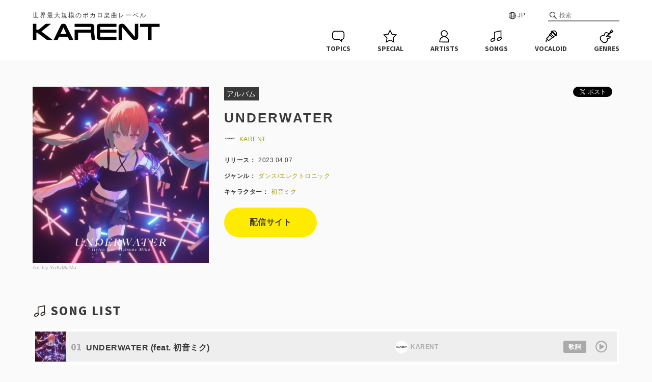

--- FILE ---
content_type: text/html; charset=UTF-8
request_url: https://karent.jp/album/3497
body_size: 21914
content:
<!DOCTYPE html>
<html lang="ja" xml:lang="ja">

<head>
	<meta charset="utf-8">
							
	<meta name="description" content="世界最大規模のボカロ楽曲レーベル『KARENT』のUNDERWATER / KARENTページ">
	<meta name="keywords" content="KARENT,カレント,初音ミク,鏡音リン,鏡音レン,巡音ルカ,MEIKO,KAITO,GUMI,IA,がくぽ,重音テト,クリプトン,ボカロ,ボカロ曲,ボカロP,ミク,リンレン">
	<meta property="og:title" content="UNDERWATER / KARENT | KARENT" />
	<meta property="og:type" content="website" />
		<meta property="og:url" content="https://karent.jp/album/3497" />
			<meta property="og:image" content="//cdn.karent.jp/thumb_a/497/3497_20230320145153_0400_0400.jpg" />
	<meta name="twitter:card" content="summary" />
	<meta name="twitter:title" content="UNDERWATER / KARENT | KARENT" />
	<meta name="twitter:description" content="世界最大規模のボカロ楽曲レーベル『KARENT』のUNDERWATER / KARENTページ" />
	<meta name="twitter:image" content="https://cdn.karent.jp/thumb_a/497/3497_20230320145153_0400_0400.jpg" />
		<meta property="og:site_name" content="KARENT" />
	<meta property="og:description" content="世界最大規模のボカロ楽曲レーベル『KARENT』のUNDERWATER / KARENTページ" />
	<meta property="og:locale" content="ja_JP" />
		<title>UNDERWATER / KARENT | KARENT</title>
		<link rel="apple-touch-icon" href="/apple-touch-icon.png?20250414">
	<link rel="icon" href="/apple-touch-icon.png?20250414">
	<link rel="stylesheet" type="text/css" href="/css/style.css?20250414">
	<link rel="stylesheet" href="https://fonts.googleapis.com/css?family=Source+Sans+Pro:700">
	<link rel="stylesheet" href="https://cdnjs.cloudflare.com/ajax/libs/lity/1.6.6/lity.css" />
	<link rel="stylesheet" type="text/css" href="/css/playerProgressbar.css?20250414">
				<script src="https://code.jquery.com/jquery-2.2.4.js"></script>
	<script src="https://cdnjs.cloudflare.com/ajax/libs/lity/1.6.6/lity.js"></script>
	<script src="/js/function.js?20250414"></script>
	<script src="/js/karent.js?20250414"></script>
	<script>
		(function(d, s, id){
			var js, fjs = d.getElementsByTagName(s)[0];
			if (d.getElementById(id)) return;
			js = d.createElement(s); js.id = id;
			js.src = "//connect.facebook.net/ja_JP/sdk.js#xfbml=1&version=v2.7";
			fjs.parentNode.insertBefore(js, fjs);
		}(document, 'script', 'facebook-jssdk'));
	</script>
	<!-- Google Tag Manager -->
<script>(function(w,d,s,l,i){w[l]=w[l]||[];w[l].push({'gtm.start':
            new Date().getTime(),event:'gtm.js'});var f=d.getElementsByTagName(s)[0],
        j=d.createElement(s),dl=l!='dataLayer'?'&l='+l:'';j.async=true;j.src=
        'https://www.googletagmanager.com/gtm.js?id='+i+dl;f.parentNode.insertBefore(j,f);
    })(window,document,'script','dataLayer','GTM-NPCVVTL');</script>
<!-- End Google Tag Manager -->
	
<script>
	$(function() {
		$(".btn-deli").on("click", function () {
			$(".deli").toggleClass("deli-open");
		});
		$(".deli__cross").on("click", function () {
			$(".deli").removeClass("deli-open");
		});

				const cookieName = 'historyAlbums';
		const album = '3497_20230320145153';
		let rawCookie = document.cookie.split('; ').find(row => row.startsWith(`${cookieName}=`));
				let historyAlbums = rawCookie ? decodeURIComponent(rawCookie.split('=')[1]).split(',') : [];
		let newAlbums = historyAlbums.filter(item => item !== album);
				newAlbums.unshift(album);
		newAlbums = newAlbums.slice(0, 8);
		setCookie(cookieName, newAlbums.join(','));
				displayHistoryAlbums(newAlbums);
	});
</script>
	<meta name="viewport" content="width=device-width,initial-scale=1">
</head>

<body>
<!-- Google Tag Manager (noscript) -->
<noscript><iframe src="https://www.googletagmanager.com/ns.html?id=GTM-NPCVVTL"
				  height="0" width="0" style="display:none;visibility:hidden"></iframe></noscript>
<!-- End Google Tag Manager (noscript) -->
	<div id="fb-root"></div>
	<div id="header" class="header">
		<div class="header__inner">
			<p class="header__catch">世界最大規模のボカロ楽曲レーベル</p>
						<form class="header__search" action="https://karent.jp/search/all/" method="GET">
				<input class="header__search--input" type="text" name="keyword" placeholder="検索">
			</form>
						<div class="header__lang">
				<span class="header__lang-toggle" ontouchstart="">JP</span>
				<div class="header__lang-link">
					<a href="#" onClick="setLang('ja'); return false;">日本語</a>
					<a href="#" onClick="setLang('en'); return false;">ENGLISH</a>
					<a href="#" onClick="setLang('zh'); return false;">中文简体</a>
					<a href="#" onClick="setLang('zhtw'); return false;">中文繁體</a>
				</div>
			</div>
		</div>
		<a href="https://karent.jp/" class="header__logo"><img src="/images/logo.png?20250414" class="header__logo--s"></a>
		<div class="header__fixheader">
			<div class="header__inner">
				<a href="https://karent.jp/" class="header__logo"><img src="/images/logo.png?20250414" class="header__logo--l"></a>
				<ul class="nav">
					<li class="nav__topics">
						<a href="https://karent.jp/webnews/" class="nav__item">
							<svg class="nav__item--img" x="0px" y="0px" width="30px" height="30px" viewBox="0 0 30 30"><path d="M23.3,27.3L17,22.3l-8.2,0c-1.5,0-3-0.6-4.1-1.7c-1.1-1.1-1.7-2.5-1.7-4.1l0-6.3c0-1.5,0.6-3,1.7-4.1C5.9,5,7.3,4.4,8.9,4.4l12.5,0c1.5,0,3,0.6,4.1,1.7c1.1,1.1,1.7,2.5,1.7,4.1l0,6.3c0,2.8-2,5.1-4.6,5.6L23.3,27.3z M8.9,6.1C7.8,6.1,6.8,6.5,6,7.3c-0.8,0.8-1.2,1.8-1.2,2.9l0,6.3c0,1.1,0.4,2.1,1.2,2.9s1.8,1.2,2.9,1.2l8.8,0l3.4,2.6l-0.4-2.6l0.9,0c2.2-0.1,4-1.9,4-4.1l0-6.3c0-1.1-0.4-2.1-1.2-2.9c-0.8-0.8-1.8-1.2-2.9-1.2L8.9,6.1C8.9,6.1,8.9,6.1,8.9,6.1z"/></svg>
							<p class="nav__item--txt">TOPICS</p>
						</a>
					</li>
					<li class="nav__special">
						<a href="https://karent.jp/special/" class="nav__item">
							<svg class="nav__item--img" x="0px" y="0px" width="30px" height="30px" viewBox="0 0 30 30"><path d="M6.3,27.9l1.6-9.5L1,11.7l9.5-1.4l4.3-8.6l4.3,8.6l9.5,1.4l-6.9,6.7l1.6,9.5l-8.5-4.5L6.3,27.9z M14.8,21.6l6.3,3.3l-1.2-7l5.1-5l-7.1-1l-3.2-6.4l-3.2,6.4l-7.1,1l5.1,5l-1.2,7L14.8,21.6z"/></svg>
							<p class="nav__item--txt">SPECIAL</p>
						</a>
					</li>
					<li class="nav__artst">
						<a href="https://karent.jp/artist/" class="nav__item">
							<svg class="nav__item--img" x="0px" y="0px" width="30px" height="30px" viewBox="0 0 30 30"><path d="M21.7,18c-1.1-1.1-2.3-1.8-3.7-2.3c2.3-1.1,3.8-3.3,3.9-5.9c0-3.6-3-6.6-6.8-6.6c-1.8,0-3.5,0.7-4.8,1.9c-1.3,1.2-2,2.9-2,4.6c0,1.8,0.7,3.4,2,4.7c0.5,0.5,1.2,0.9,1.8,1.2c-1.4,0.5-2.7,1.2-3.7,2.2c-1.8,1.8-2.8,4.1-2.8,6.7l0,2.6l18.9,0.1l0-2.6C24.5,22.1,23.5,19.8,21.7,18z M10,9.8c0-1.3,0.5-2.5,1.5-3.5c1-0.9,2.3-1.4,3.6-1.4c0,0,0,0,0,0c2.8,0,5.1,2.2,5.1,4.9c0,2.7-2.3,4.9-5.1,4.9c0,0,0,0,0,0c-1.4,0-2.7-0.5-3.6-1.5C10.5,12.3,10,11.1,10,9.8z M22.8,25.5l-15.6,0l0-0.9c0-2.1,0.8-4,2.3-5.5s3.4-2.2,5.5-2.3c2.1,0,4,0.8,5.5,2.3c1.5,1.5,2.3,3.4,2.3,5.5L22.8,25.5z"/></svg>
							<p class="nav__item--txt">ARTISTS</p>
						</a>
					</li>
					<li class="nav__song">
						<a href="https://karent.jp/song_top/" class="nav__item">
							<svg class="nav__item--img" x="0px" y="0px" width="30px" height="30px" viewBox="0 0 30 30"><path d="M24.7,17.7c-0.1-0.2-0.2-0.3-0.4-0.5V3.5l-14.4,3v11.7c-0.2,0-0.4-0.1-0.5-0.1c-1.2,0-2.3,0.3-3.4,1c-2.5,1.4-3.7,3.9-2.8,5.5C3.7,25.5,4.6,26,5.9,26c0,0,0,0,0,0c1.1,0,2.3-0.4,3.4-1c2.5-1.4,3.7-3.9,2.8-5.5c-0.1-0.2-0.3-0.4-0.5-0.6V7.8l11.1-2.3v10.9c-0.2,0-0.4-0.1-0.7-0.1c-1.1,0-2.3,0.3-3.4,1c-2.5,1.4-3.7,3.9-2.8,5.5c0.5,0.9,1.5,1.3,2.8,1.3c1,0,2.2-0.3,3.4-1c1.1-0.7,2-1.5,2.6-2.5C25.1,19.6,25.2,18.6,24.7,17.7z M8.5,23.5c-0.9,0.5-1.8,0.8-2.6,0.8c0,0,0,0,0,0c-0.6,0-1.1-0.2-1.3-0.5c-0.4-0.7,0.4-2.2,2.2-3.2c0.9-0.5,1.8-0.8,2.6-0.8c0,0,0,0,0,0c0.6,0,1.1,0.2,1.3,0.5C11.1,21,10.2,22.5,8.5,23.5z M23.1,19.9c-0.4,0.7-1.1,1.4-2,1.9c-1.7,1-3.5,1-3.9,0.3c-0.4-0.7,0.4-2.2,2.2-3.2c0.9-0.5,1.8-0.8,2.6-0.8c0,0,0,0,0,0c0.6,0,1.1,0.2,1.3,0.5h0C23.5,18.9,23.4,19.4,23.1,19.9z"/></svg>
							<p class="nav__item--txt">SONGS</p>
						</a>
					</li>
					<li class="nav__vocalo">
						<a href="https://karent.jp/vocaloid/" class="nav__item">
							<svg class="nav__item--img" x="0px" y="0px" width="30px" height="30px" viewBox="0 0 30 30"><path d="M24.3,15.4l2.2-2.2l-0.8-0.8c1.1-2.3,0.8-5.1-1.1-7c-1.9-1.9-4.7-2.2-7-1.1l-0.8-0.8l-2.2,2.2l0.7,0.7c-0.5,0.8-0.8,1.8-0.9,2.7l-0.5-0.5l-3.2,3.2l0.8,0.8L5,20l1.4,1.4c-0.4,0.1-0.9,0.3-1.2,0.7c-0.8,0.8-0.7,1.6-0.7,2.1c0,0.5,0.1,0.9-0.5,1.5l1.2,1.2c1.1-1.1,1-2.1,1-2.8c0-0.5,0-0.6,0.2-0.8c0.5-0.5,1.2-0.3,1.7-0.1l0.1,0L10,25l7.3-6.4l0.8,0.8l3.2-3.2l-0.5-0.5c1-0.1,1.9-0.4,2.7-0.9L24.3,15.4z M10,22.7L7.3,20l5.3-6l3.5,3.5L10,22.7z M20.3,5.3c1.1,0,2.3,0.4,3.1,1.3c0.8,0.8,1.3,1.9,1.3,3.1c0,0.5-0.1,1-0.3,1.5l-5.6-5.6C19.3,5.4,19.8,5.3,20.3,5.3z M18.1,17L13,11.9l0.9-0.9l5.2,5.2L18.1,17z M19.1,13.9l-3-3c-0.1-0.4-0.2-0.8-0.2-1.2c0-0.7,0.2-1.4,0.5-2.1l5.9,5.9C21.4,14.1,20.2,14.2,19.1,13.9z"/></svg>
							<p class="nav__item--txt">VOCALOID</p>
						</a>
					</li>
					<li class="nav__genre">
						<a href="https://karent.jp/genre/" class="nav__item">
							<svg class="nav__item--img" x="0px" y="0px" width="30px" height="30px" viewBox="0 0 30 30"><path d="M22.4,9.7L22.4,9.7l2.7-0.9l3.3-3.3l-3.6-3.6l-3.3,3.3l-0.9,2.7l-1.3,1.3c-1.5-1.3-3.3-2.1-4.9-2.1c-1.1,0-2.1,0.3-2.8,1.1c-1.7,1.7-1.7,3.4-1.9,4C9.5,12.8,9.1,13,8.6,13c-0.4,0-0.9-0.1-1.4-0.1c-0.9,0-2,0.2-3.3,1.3c-3.4,2.7-2.8,7.4,0.5,10.7c0.1,0.1,0.2,0.2,0.4,0.3c0.1,0.1,0.2,0.2,0.3,0.4c1.8,1.8,4,2.8,6.1,2.8c1.8,0,3.4-0.7,4.7-2.3c2.6-3.3,0-5.1,2-5.8c0.6-0.2,2.3-0.2,4-1.9c0.9-0.9,1.6-1.7,0.6-3.6c-0.3-0.6-0.9-0.8-1.5-0.8c-0.9,0-2,0.4-2.5,0.4c-0.2,0-0.4-0.1-0.4-0.3L22.4,9.7z M24.9,4.2l1.3,1.3l-1,1l-1.3-1.3L24.9,4.2z M18.4,16.1c0.4,0,0.8-0.1,1.3-0.2c0.4-0.1,0.9-0.2,1.2-0.2c0.1,0,0.1,0,0.1,0c0.4,0.7,0.3,0.8-0.4,1.5c-1,1-2,1.2-2.7,1.3c-0.2,0-0.4,0.1-0.6,0.1c-2.1,0.7-2,2.6-1.9,3.4c0.1,0.9,0.2,1.7-0.9,2.9c-0.9,1.1-2,1.6-3.4,1.6c-1.7,0-3.4-0.8-4.9-2.3c-0.1-0.1-0.1-0.1-0.2-0.2L6,24.1l0,0l0,0l-0.1-0.1c-0.1-0.1-0.1-0.1-0.2-0.2c-1.5-1.5-2.4-3.5-2.3-5.2c0.1-1.2,0.6-2.3,1.6-3.1c1-0.8,1.7-0.9,2.3-0.9c0.3,0,0.5,0,0.7,0c0.3,0,0.5,0,0.7,0c1.3,0,2.2-0.7,2.7-2c0-0.1,0.1-0.3,0.1-0.6c0.1-0.7,0.3-1.7,1.3-2.7c0.5-0.5,1.2-0.6,1.7-0.6c1.2,0,2.6,0.6,3.8,1.6l-4.9,4.9l1.8,1.8l1.7-1.7C17,15.7,17.5,16.1,18.4,16.1z"/></svg>
							<p class="nav__item--txt">GENRES</p>
						</a>
					</li>

					<li class="nav__search">
						<a href="https://karent.jp/search/" class="nav__item">
							<svg class="nav__item--img" x="0px" y="0px" width="30px" height="30px" viewBox="0 0 30 30"><path d="M26,25.1l-6.6-6.7c1.5-1.6,2.4-3.8,2.4-6.1c0-5.1-4.1-9.1-9.1-9.1c-5.1,0-9.1,4-9.1,9.1c0,5.1,4.1,9.1,9.1,9.1c1.9,0,3.8-0.6,5.3-1.7l6.8,6.7c0.2,0.2,0.4,0.3,0.7,0.3c0.2,0,0.5-0.1,0.7-0.2C26.3,26.1,26.3,25.5,26,25.1z M5.4,12.3c0-4,3.2-7.2,7.2-7.2c4,0,7.2,3.2,7.2,7.2c0,4-3.2,7.2-7.2,7.2C8.7,19.5,5.4,16.3,5.4,12.3z"/></svg>
							<p class="nav__item--txt">SEARCH</p>
						</a>
					</li>

				</ul>
			</div>
		</div>
	</div>

	
<div class="deli">
	<a class="deli__cross"><img src="/images/icon_cross.svg?20250414"></a>
	<p class="deli__title">配信サイト一覧</p>
																<div style="font-weight:bold;">サブスクリプション</div>
									<a href="https://music.apple.com/jp/album/underwater-single/1678918963" target="_blank" class="deli__btn">Apple Music‎</a>
																	<a href="https://open.spotify.com/album/7eoKceXDNWezLg4RXZ2qYM?si=z6Bt0K7rS-eNiZ9aqTvEAg" target="_blank" class="deli__btn">Spotify</a>
																	<a href="https://music.youtube.com/playlist?list=OLAK5uy_nWKuGWGrXrdiiZEMJEMYeuC3absoF0jDw" target="_blank" class="deli__btn">YouTube Music</a>
																	<a href="https://music.amazon.co.jp/albums/B0BZJNFHN2" target="_blank" class="deli__btn">Amazon Music Unlimited</a>
																	<a href="https://lin.ee/VrcosOg" target="_blank" class="deli__btn">LINE MUSIC</a>
																	<a href="https://s.awa.fm/album/8f7b3012acf6f36ce572?t=1680818442" target="_blank" class="deli__btn">AWA</a>
																	<a href="https://kkbox.fm/3lGq00" target="_blank" class="deli__btn">KKBOX</a>
																						<div style="font-weight:bold; margin-top:20px;">ダウンロード</div>
						<a href="https://music.apple.com/jp/album/underwater-single/1678918963" target="_blank" class="deli__btn">iTunes Store</a>
																	<a href="https://www.amazon.co.jp/dp/B0BZJNFHN2" target="_blank" class="deli__btn">Amazon Music</a>
																	<a href="https://mora.jp/package/43000018/KRHS-95881/" target="_blank" class="deli__btn">mora[モーラ]</a>
																	<a href="https://ototoy.jp/_/default/p/1597272" target="_blank" class="deli__btn">OTOTOY</a>
																	<a href="https://music.oricon.co.jp/php/music/MusicTop.php?music=10192621" target="_blank" class="deli__btn">オリミュウストア</a>
																	<a href="https://mysound.jp/song/9503939/" target="_blank" class="deli__btn">MySound</a>
						</div>

<div class="l-inner">
	<div class="album">
		<div class="album__img">
			<img src="//cdn.karent.jp/thumb_a/497/3497_20230320145153_0400_0400.jpg" class="album__img--100">
			<p class="album__img-artist">Art by YuKiMuMa</p>
		</div>
		<div class="album__deta">
			<ul class="sns-share-btn">
				<li style="vertical-align:top;">
					<a href="https://twitter.com/share" class="twitter-share-button">Tweet</a><script>!function(d,s,id){var js,fjs=d.getElementsByTagName(s)[0],p=/^http:/.test(d.location)?'http':'https';if(!d.getElementById(id)){js=d.createElement(s);js.id=id;js.src=p+'://platform.twitter.com/widgets.js';fjs.parentNode.insertBefore(js,fjs);}}(document, 'script', 'twitter-wjs');</script>
				</li>
				<li style="vertical-align:top;">
					<div class="fb-like" data-layout="button_count" data-action="like" data-size="small" data-show-faces="false" data-share="false"></div>
				</li>
			</ul>
			<div><span class="album__deta-janl">アルバム</span></div>
			<h3 class="album__title">UNDERWATER</h3>
			<p class="album__deta-artist">
												<a href="https://karent.jp/artist/pp000605">
					<img src="//cdn.karent.jp/thumb_p/450/632450_20220706115244_prof_image_detail_file_0280_0280.jpg" class="album__deta-artist-img">KARENT
				</a>
							</p>
			<p class="album__deta-desc"></p>
			<p class="album__deta-option"><span class="album__deta-option--title">リリース：</span>2023.04.07</p>
			<p class="album__deta-option">
				<span class="album__deta-option--title">ジャンル：</span>
							<a href="/genre/">ダンス/エレクトロニック</a>&emsp;
									</p>
									<p class="album__deta-option">
				<span class="album__deta-option--title">キャラクター：</span>
									<a href="/vocaloid/">初音ミク</a>&emsp;
							</p>
									<div class="album__deta-btn">
				<a class="btn btn--m" href="https://nodee.net/a/a72z62j5pr2h" target="_blank">配信サイト</a>
			</div>
					</div>
	</div>

		
		<h2 class="main__h2"><img src="/images/menu_song.svg?20250414" class="main__h2--icon">SONG LIST</h2>
	<div class="songlist">
										<div class="songlist__box" id="progressbar1">
				<a href="https://karent.jp/album/3497"><img src="//cdn.karent.jp/thumb_a/497/3497_20230320145153_0090_0090.jpg" alt="" class="songlist__img"></a>
				<div class="songlist__info">
					<div class="songlist__title"><span class="songlist__num">01</span>UNDERWATER (feat. 初音ミク)</div>
										<div class="songlist__artist"><img src="//cdn.karent.jp/thumb_p/450/632450_20220706115244_prof_image_list_file_0090_0090.jpg" class="songlist__artist-img">KARENT</div>
									</div>
				<div class="songlist__lyric-btn"><a href="#lyric" data-lity="data-lity" onClick="lyric_display(1)">歌詞</a></div>
				<a href="javascript:void(0);" class="songlist__play" onClick="song_play(1)" id="song_play1"><svg version="1.1" xmlns="http://www.w3.org/2000/svg" xmlns:xlink="http://www.w3.org/1999/xlink" x="0px" y="0px" viewBox="0 0 30 30"><g><polygon class="st0" points="18,14.9 12.9,11.9 12.9,17.9 	"/><path class="st0" d="M14.7,20.6C11.6,20.6,9,18,9,14.8c0-3.1,2.5-5.8,5.8-5.8c3.1,0,5.8,2.5,5.8,5.8S17.8,20.6,14.7,20.6z M14.7,10.3c-2.5,0-4.6,2.1-4.6,4.6s2.1,4.6,4.6,4.6s4.6-2.1,4.6-4.6S17.3,10.3,14.7,10.3z"/></g></svg></a>
				<a href="javascript:void(0);" class="songlist__play" onClick="song_stop(1)" id="song_stop1" style="display:none;"><svg version="1.1" xmlns="http://www.w3.org/2000/svg" xmlns:xlink="http://www.w3.org/1999/xlink" x="0px" y="0px" viewBox="0 0 30 30"><g><path class="st0" d="M14.8,9C11.5,9,9,11.7,9,14.8c0,3.2,2.6,5.8,5.7,5.8s5.9-2.5,5.9-5.8S17.9,9,14.8,9z M14.7,19.5c-2.5,0-4.6-2.1-4.6-4.6c0-2.5,2.1-4.6,4.6-4.6c2.6,0,4.6,2.1,4.6,4.6C19.3,17.4,17.2,19.5,14.7,19.5z"/><rect x="12.6" y="12.7" class="st0" width="1.5" height="4.2"/><rect x="15.5" y="12.7" class="st0" width="1.5" height="4.2"/></g></svg></a>
			</div>
				<div id="lyric" class="lity-hide">
														<div class="songlist__lyric-inner" id="lyric1" style="display:none;">
					<p class="songlist__lyric-title">UNDERWATER (feat. 初音ミク)</p>
										<p class="songlist__lyric-artist"><a href="https://karent.jp/artist/pp000605"><img src="//cdn.karent.jp/thumb_p/450/632450_20220706115244_prof_image_list_file_0090_0090.jpg" class="songlist__artist-img">KARENT</a></p>
										<p class="songlist__lyric-option">リリース日：2023.04.07</p>
					<p class="songlist__lyric-option">アルバム：<a href="https://karent.jp/album/3497">UNDERWATER</a></p>
					<p class="songlist__lyric-option">ジャンル：
											<a href="/genre/">ダンス/エレクトロニック</a>&emsp;
															</p>
					<p class="songlist__lyric-option">キャラクター：<a href="https://karent.jp/vocaloid/">初音ミク</a> </p>
					<p class="songlist__lyric-txt" id="lyricTxt1"><input type="hidden" id="lyricStr1" value="I%27d%20never%20sing%20goodbye%20words%20for%20you.%3Cbr%20%2F%3E%0AI%20wanna%20see%20innocence%2Cso%20true.%3Cbr%20%2F%3E%0A%3Cbr%20%2F%3E%0AOn%20the%20city%20lights%20we%20were%20dancing%3Cbr%20%2F%3E%0AI%27m%20okay%2Cdon%27t%20need%20your%20care%3Cbr%20%2F%3E%0AI%20wish%20to%20be%20like%20you%20How%20Happy%20we%27d%20be%3Cbr%20%2F%3E%0ASomeone%20tell%20me%20why%20is%20my%20heart%20crying%3F%3Cbr%20%2F%3E%0A" /></p>
				</div>
					</div>
	</div>

	<script>
		var audio = new Audio();
		audio.volume = 0.2;
		var prev_num = 0;
		function song_play(i) {
			if (prev_num != i) {
				prev_num = i;
													if (i == 1) {audio.src = "//cdn.karent.jp/mp3_a/o0/o02xfup5w2lm49jo.mp3";}
				song_stop(1);
				document.getElementById("progressbar1").className="songlist__box songlist__box--play0";
				audio.removeEventListener("timeupdate", callback_play1);
				audio.removeEventListener("ended", callback_end1);
							}
			document.getElementById("song_play"+i).style.display="none";
			document.getElementById("song_stop"+i).style.display="block";
			audio.play();
										if (i == 1) {
				audio.addEventListener("timeupdate", callback_play1);
				audio.addEventListener("ended", callback_end1);
			}
					}

		function song_stop(i) {
			document.getElementById("song_play"+i).style.display="block";
			document.getElementById("song_stop"+i).style.display="none";
			audio.pause();
		}

							callback_play1 = function(e) {
			var per = audio.currentTime / audio.duration * 100;
			per = Math.floor(per);
			document.getElementById("progressbar1").className="songlist__box songlist__box--play"+per;
		}

		callback_end1 = function(e) {
			var i = 1;
						song_stop(1);
						if ((i + 1) <= 1) {
				song_play(i + 1);
			}
			if (1 == 1) {
				document.getElementById("progressbar1").className = "songlist__box songlist__box--play0";
			}
		}
		
		function lyric_display(i) {
						document.getElementById("lyric1").style.display="none";
						if (document.getElementById("lyricStr"+i)) {
				var lyric = UnescapeUTF8(document.getElementById("lyricStr" + i).value);
				document.getElementById("lyricTxt" + i).innerHTML = lyric;
			}
			document.getElementById("lyric"+i).style.display="block";
		}
	</script>

			<h2 class="main__h2"><img src="/images/menu_special.svg?20250414" class="main__h2--icon">SPECIAL</h2>
	<div class="boxlist">
				<a href="https://karent.jp/special/pjsekai_vs" class="boxlist__clm boxlist__clm--pc3sp2">
			<div class="boxlist__img">
				<img src="/images/bnr/bnr_sp_pjsekai_vs.jpg" class="boxlist__img--img">
			</div>
		</a>
				<a href="https://karent.jp/special/pjsekai" class="boxlist__clm boxlist__clm--pc3sp2">
			<div class="boxlist__img">
				<img src="/images/bnr/bnr_sp_pjsekai.jpg" class="boxlist__img--img">
			</div>
		</a>
			</div>
	</div>

<div class="history" id="_devHistoryAlbums" style="display:none;">
	<div class="history__inner">
		<h3 class="history__h3">最近チェックしたアイテム</h3>
		<div class="boxlist" id="_devHistoryAlbumList">
		</div>
	</div>
</div>

<div class="pan">
	<div class="pan__inner">
		<a href="https://karent.jp/" class="pan__name"><img src="/images/logo.svg?20250414" class="pan__logo"></a>
		<a href="https://karent.jp/album/" class="pan__name">アルバム</a>
		<span class="pan__name--now">UNDERWATER</span>
	</div>
</div>

	<div class="footer">
		<div class="sns_logo clearfix">
						<div class="footer__link">
				<a href="https://karent.jp/aboutus/">ABOUT</a>
				<a href="https://karent.jp/mailto/">CONTACT</a>
				<a href="https://karent.jp/privacypolicy/">個人情報の保護について</a>
				<a href="https://karent.jp/consent/">著作権等管理事業者許諾番号</a>｜
				<a href="https://ec.crypton.co.jp/pages/prod/vocaloid" target="_blank">バーチャルシンガー・ソフトウェア</a>
				<a href="https://piapro.jp/" target="_blank">piapro</a>
			</div>
						<p>© Crypton Future Media, INC. www.piapro.net <img src="/images/piapro_logo.png?20250414"></p>
		</div>
		<div class="pagetop"></div>
	</div>
</body>
</html>


--- FILE ---
content_type: text/css
request_url: https://karent.jp/css/playerProgressbar.css?20250414
body_size: 14131
content:
.songlist__box--play0:before {
	content: '';
	background-color: #FFEB00;
	width: 5%;
	height: 60px;
	position: absolute;
	z-index: -1;
}

.songlist__box--play1:before {
	content: '';
	background-color: #FFEB00;
	width: 5.5%;
	height: 60px;
	position: absolute;
	z-index: -1;
}

.songlist__box--play2:before {
	content: '';
	background-color: #FFEB00;
	width: 6%;
	height: 60px;
	position: absolute;
	z-index: -1;
}

.songlist__box--play3:before {
	content: '';
	background-color: #FFEB00;
	width: 6.5%;
	height: 60px;
	position: absolute;
	z-index: -1;
}

.songlist__box--play4:before {
	content: '';
	background-color: #FFEB00;
	width: 7%;
	height: 60px;
	position: absolute;
	z-index: -1;
}

.songlist__box--play5:before {
	content: '';
	background-color: #FFEB00;
	width: 7.5%;
	height: 60px;
	position: absolute;
	z-index: -1;
}

.songlist__box--play6:before {
	content: '';
	background-color: #FFEB00;
	width: 8%;
	height: 60px;
	position: absolute;
	z-index: -1;
}

.songlist__box--play7:before {
	content: '';
	background-color: #FFEB00;
	width: 8.5%;
	height: 60px;
	position: absolute;
	z-index: -1;
}

.songlist__box--play8:before {
	content: '';
	background-color: #FFEB00;
	width: 9%;
	height: 60px;
	position: absolute;
	z-index: -1;
}

.songlist__box--play9:before {
	content: '';
	background-color: #FFEB00;
	width: 9.5%;
	height: 60px;
	position: absolute;
	z-index: -1;
}

.songlist__box--play10:before {
	content: '';
	background-color: #FFEB00;
	width: 10%;
	height: 60px;
	position: absolute;
	z-index: -1;
}

.songlist__box--play11:before {
	content: '';
	background-color: #FFEB00;
	width: 11%;
	height: 60px;
	position: absolute;
	z-index: -1;
}

.songlist__box--play12:before {
	content: '';
	background-color: #FFEB00;
	width: 12%;
	height: 60px;
	position: absolute;
	z-index: -1;
}

.songlist__box--play13:before {
	content: '';
	background-color: #FFEB00;
	width: 13%;
	height: 60px;
	position: absolute;
	z-index: -1;
}

.songlist__box--play14:before {
	content: '';
	background-color: #FFEB00;
	width: 14%;
	height: 60px;
	position: absolute;
	z-index: -1;
}

.songlist__box--play15:before {
	content: '';
	background-color: #FFEB00;
	width: 15%;
	height: 60px;
	position: absolute;
	z-index: -1;
}

.songlist__box--play16:before {
	content: '';
	background-color: #FFEB00;
	width: 16%;
	height: 60px;
	position: absolute;
	z-index: -1;
}

.songlist__box--play17:before {
	content: '';
	background-color: #FFEB00;
	width: 17%;
	height: 60px;
	position: absolute;
	z-index: -1;
}

.songlist__box--play18:before {
	content: '';
	background-color: #FFEB00;
	width: 18%;
	height: 60px;
	position: absolute;
	z-index: -1;
}

.songlist__box--play19:before {
	content: '';
	background-color: #FFEB00;
	width: 19%;
	height: 60px;
	position: absolute;
	z-index: -1;
}

.songlist__box--play20:before {
	content: '';
	background-color: #FFEB00;
	width: 20%;
	height: 60px;
	position: absolute;
	z-index: -1;
}

.songlist__box--play21:before {
	content: '';
	background-color: #FFEB00;
	width: 21%;
	height: 60px;
	position: absolute;
	z-index: -1;
}

.songlist__box--play22:before {
	content: '';
	background-color: #FFEB00;
	width: 22%;
	height: 60px;
	position: absolute;
	z-index: -1;
}

.songlist__box--play23:before {
	content: '';
	background-color: #FFEB00;
	width: 23%;
	height: 60px;
	position: absolute;
	z-index: -1;
}

.songlist__box--play24:before {
	content: '';
	background-color: #FFEB00;
	width: 24%;
	height: 60px;
	position: absolute;
	z-index: -1;
}

.songlist__box--play25:before {
	content: '';
	background-color: #FFEB00;
	width: 25%;
	height: 60px;
	position: absolute;
	z-index: -1;
}

.songlist__box--play26:before {
	content: '';
	background-color: #FFEB00;
	width: 26%;
	height: 60px;
	position: absolute;
	z-index: -1;
}

.songlist__box--play27:before {
	content: '';
	background-color: #FFEB00;
	width: 27%;
	height: 60px;
	position: absolute;
	z-index: -1;
}

.songlist__box--play28:before {
	content: '';
	background-color: #FFEB00;
	width: 28%;
	height: 60px;
	position: absolute;
	z-index: -1;
}

.songlist__box--play29:before {
	content: '';
	background-color: #FFEB00;
	width: 29%;
	height: 60px;
	position: absolute;
	z-index: -1;
}

.songlist__box--play30:before {
	content: '';
	background-color: #FFEB00;
	width: 30%;
	height: 60px;
	position: absolute;
	z-index: -1;
}

.songlist__box--play31:before {
	content: '';
	background-color: #FFEB00;
	width: 31%;
	height: 60px;
	position: absolute;
	z-index: -1;
}

.songlist__box--play32:before {
	content: '';
	background-color: #FFEB00;
	width: 32%;
	height: 60px;
	position: absolute;
	z-index: -1;
}

.songlist__box--play33:before {
	content: '';
	background-color: #FFEB00;
	width: 33%;
	height: 60px;
	position: absolute;
	z-index: -1;
}

.songlist__box--play34:before {
	content: '';
	background-color: #FFEB00;
	width: 34%;
	height: 60px;
	position: absolute;
	z-index: -1;
}

.songlist__box--play35:before {
	content: '';
	background-color: #FFEB00;
	width: 35%;
	height: 60px;
	position: absolute;
	z-index: -1;
}

.songlist__box--play36:before {
	content: '';
	background-color: #FFEB00;
	width: 36%;
	height: 60px;
	position: absolute;
	z-index: -1;
}

.songlist__box--play37:before {
	content: '';
	background-color: #FFEB00;
	width: 37%;
	height: 60px;
	position: absolute;
	z-index: -1;
}

.songlist__box--play38:before {
	content: '';
	background-color: #FFEB00;
	width: 38%;
	height: 60px;
	position: absolute;
	z-index: -1;
}

.songlist__box--play39:before {
	content: '';
	background-color: #FFEB00;
	width: 39%;
	height: 60px;
	position: absolute;
	z-index: -1;
}

.songlist__box--play40:before {
	content: '';
	background-color: #FFEB00;
	width: 40%;
	height: 60px;
	position: absolute;
	z-index: -1;
}

.songlist__box--play41:before {
	content: '';
	background-color: #FFEB00;
	width: 41%;
	height: 60px;
	position: absolute;
	z-index: -1;
}

.songlist__box--play42:before {
	content: '';
	background-color: #FFEB00;
	width: 42%;
	height: 60px;
	position: absolute;
	z-index: -1;
}

.songlist__box--play43:before {
	content: '';
	background-color: #FFEB00;
	width: 43%;
	height: 60px;
	position: absolute;
	z-index: -1;
}

.songlist__box--play44:before {
	content: '';
	background-color: #FFEB00;
	width: 44%;
	height: 60px;
	position: absolute;
	z-index: -1;
}

.songlist__box--play45:before {
	content: '';
	background-color: #FFEB00;
	width: 45%;
	height: 60px;
	position: absolute;
	z-index: -1;
}

.songlist__box--play46:before {
	content: '';
	background-color: #FFEB00;
	width: 46%;
	height: 60px;
	position: absolute;
	z-index: -1;
}

.songlist__box--play47:before {
	content: '';
	background-color: #FFEB00;
	width: 47%;
	height: 60px;
	position: absolute;
	z-index: -1;
}

.songlist__box--play48:before {
	content: '';
	background-color: #FFEB00;
	width: 48%;
	height: 60px;
	position: absolute;
	z-index: -1;
}

.songlist__box--play49:before {
	content: '';
	background-color: #FFEB00;
	width: 49%;
	height: 60px;
	position: absolute;
	z-index: -1;
}

.songlist__box--play50:before {
	content: '';
	background-color: #FFEB00;
	width: 50%;
	height: 60px;
	position: absolute;
	z-index: -1;
}

.songlist__box--play51:before {
	content: '';
	background-color: #FFEB00;
	width: 51%;
	height: 60px;
	position: absolute;
	z-index: -1;
}

.songlist__box--play52:before {
	content: '';
	background-color: #FFEB00;
	width: 52%;
	height: 60px;
	position: absolute;
	z-index: -1;
}

.songlist__box--play53:before {
	content: '';
	background-color: #FFEB00;
	width: 53%;
	height: 60px;
	position: absolute;
	z-index: -1;
}

.songlist__box--play54:before {
	content: '';
	background-color: #FFEB00;
	width: 54%;
	height: 60px;
	position: absolute;
	z-index: -1;
}

.songlist__box--play55:before {
	content: '';
	background-color: #FFEB00;
	width: 55%;
	height: 60px;
	position: absolute;
	z-index: -1;
}

.songlist__box--play56:before {
	content: '';
	background-color: #FFEB00;
	width: 56%;
	height: 60px;
	position: absolute;
	z-index: -1;
}

.songlist__box--play57:before {
	content: '';
	background-color: #FFEB00;
	width: 57%;
	height: 60px;
	position: absolute;
	z-index: -1;
}

.songlist__box--play58:before {
	content: '';
	background-color: #FFEB00;
	width: 58%;
	height: 60px;
	position: absolute;
	z-index: -1;
}

.songlist__box--play59:before {
	content: '';
	background-color: #FFEB00;
	width: 59%;
	height: 60px;
	position: absolute;
	z-index: -1;
}

.songlist__box--play60:before {
	content: '';
	background-color: #FFEB00;
	width: 60%;
	height: 60px;
	position: absolute;
	z-index: -1;
}

.songlist__box--play61:before {
	content: '';
	background-color: #FFEB00;
	width: 61%;
	height: 60px;
	position: absolute;
	z-index: -1;
}

.songlist__box--play62:before {
	content: '';
	background-color: #FFEB00;
	width: 62%;
	height: 60px;
	position: absolute;
	z-index: -1;
}

.songlist__box--play63:before {
	content: '';
	background-color: #FFEB00;
	width: 63%;
	height: 60px;
	position: absolute;
	z-index: -1;
}

.songlist__box--play64:before {
	content: '';
	background-color: #FFEB00;
	width: 64%;
	height: 60px;
	position: absolute;
	z-index: -1;
}

.songlist__box--play65:before {
	content: '';
	background-color: #FFEB00;
	width: 65%;
	height: 60px;
	position: absolute;
	z-index: -1;
}

.songlist__box--play66:before {
	content: '';
	background-color: #FFEB00;
	width: 66%;
	height: 60px;
	position: absolute;
	z-index: -1;
}

.songlist__box--play67:before {
	content: '';
	background-color: #FFEB00;
	width: 67%;
	height: 60px;
	position: absolute;
	z-index: -1;
}

.songlist__box--play68:before {
	content: '';
	background-color: #FFEB00;
	width: 68%;
	height: 60px;
	position: absolute;
	z-index: -1;
}

.songlist__box--play69:before {
	content: '';
	background-color: #FFEB00;
	width: 69%;
	height: 60px;
	position: absolute;
	z-index: -1;
}

.songlist__box--play70:before {
	content: '';
	background-color: #FFEB00;
	width: 70%;
	height: 60px;
	position: absolute;
	z-index: -1;
}

.songlist__box--play71:before {
	content: '';
	background-color: #FFEB00;
	width: 71%;
	height: 60px;
	position: absolute;
	z-index: -1;
}

.songlist__box--play72:before {
	content: '';
	background-color: #FFEB00;
	width: 72%;
	height: 60px;
	position: absolute;
	z-index: -1;
}

.songlist__box--play73:before {
	content: '';
	background-color: #FFEB00;
	width: 73%;
	height: 60px;
	position: absolute;
	z-index: -1;
}

.songlist__box--play74:before {
	content: '';
	background-color: #FFEB00;
	width: 74%;
	height: 60px;
	position: absolute;
	z-index: -1;
}

.songlist__box--play75:before {
	content: '';
	background-color: #FFEB00;
	width: 75%;
	height: 60px;
	position: absolute;
	z-index: -1;
}

.songlist__box--play76:before {
	content: '';
	background-color: #FFEB00;
	width: 76%;
	height: 60px;
	position: absolute;
	z-index: -1;
}

.songlist__box--play77:before {
	content: '';
	background-color: #FFEB00;
	width: 77%;
	height: 60px;
	position: absolute;
	z-index: -1;
}

.songlist__box--play78:before {
	content: '';
	background-color: #FFEB00;
	width: 78%;
	height: 60px;
	position: absolute;
	z-index: -1;
}

.songlist__box--play79:before {
	content: '';
	background-color: #FFEB00;
	width: 79%;
	height: 60px;
	position: absolute;
	z-index: -1;
}

.songlist__box--play80:before {
	content: '';
	background-color: #FFEB00;
	width: 80%;
	height: 60px;
	position: absolute;
	z-index: -1;
}

.songlist__box--play81:before {
	content: '';
	background-color: #FFEB00;
	width: 81%;
	height: 60px;
	position: absolute;
	z-index: -1;
}

.songlist__box--play82:before {
	content: '';
	background-color: #FFEB00;
	width: 82%;
	height: 60px;
	position: absolute;
	z-index: -1;
}

.songlist__box--play83:before {
	content: '';
	background-color: #FFEB00;
	width: 83%;
	height: 60px;
	position: absolute;
	z-index: -1;
}

.songlist__box--play84:before {
	content: '';
	background-color: #FFEB00;
	width: 84%;
	height: 60px;
	position: absolute;
	z-index: -1;
}

.songlist__box--play85:before {
	content: '';
	background-color: #FFEB00;
	width: 85%;
	height: 60px;
	position: absolute;
	z-index: -1;
}

.songlist__box--play86:before {
	content: '';
	background-color: #FFEB00;
	width: 86%;
	height: 60px;
	position: absolute;
	z-index: -1;
}

.songlist__box--play87:before {
	content: '';
	background-color: #FFEB00;
	width: 87%;
	height: 60px;
	position: absolute;
	z-index: -1;
}

.songlist__box--play88:before {
	content: '';
	background-color: #FFEB00;
	width: 88%;
	height: 60px;
	position: absolute;
	z-index: -1;
}

.songlist__box--play89:before {
	content: '';
	background-color: #FFEB00;
	width: 89%;
	height: 60px;
	position: absolute;
	z-index: -1;
}

.songlist__box--play90:before {
	content: '';
	background-color: #FFEB00;
	width: 90%;
	height: 60px;
	position: absolute;
	z-index: -1;
}

.songlist__box--play91:before {
	content: '';
	background-color: #FFEB00;
	width: 91%;
	height: 60px;
	position: absolute;
	z-index: -1;
}

.songlist__box--play92:before {
	content: '';
	background-color: #FFEB00;
	width: 92%;
	height: 60px;
	position: absolute;
	z-index: -1;
}

.songlist__box--play93:before {
	content: '';
	background-color: #FFEB00;
	width: 93%;
	height: 60px;
	position: absolute;
	z-index: -1;
}

.songlist__box--play94:before {
	content: '';
	background-color: #FFEB00;
	width: 94%;
	height: 60px;
	position: absolute;
	z-index: -1;
}

.songlist__box--play95:before {
	content: '';
	background-color: #FFEB00;
	width: 95%;
	height: 60px;
	position: absolute;
	z-index: -1;
}

.songlist__box--play96:before {
	content: '';
	background-color: #FFEB00;
	width: 96%;
	height: 60px;
	position: absolute;
	z-index: -1;
}

.songlist__box--play97:before {
	content: '';
	background-color: #FFEB00;
	width: 97%;
	height: 60px;
	position: absolute;
	z-index: -1;
}

.songlist__box--play98:before {
	content: '';
	background-color: #FFEB00;
	width: 98%;
	height: 60px;
	position: absolute;
	z-index: -1;
}

.songlist__box--play99:before {
	content: '';
	background-color: #FFEB00;
	width: 99%;
	height: 60px;
	position: absolute;
	z-index: -1;
}

.songlist__box--play100:before {
	content: '';
	background-color: #FFEB00;
	width: 100%;
	height: 60px;
	position: absolute;
	z-index: -1;
}


--- FILE ---
content_type: image/svg+xml
request_url: https://karent.jp/images/menu_special.svg?20250414
body_size: 647
content:
<?xml version="1.0" encoding="utf-8"?>
<!-- Generator: Adobe Illustrator 21.1.0, SVG Export Plug-In . SVG Version: 6.00 Build 0)  -->
<svg version="1.1" id="レイヤー_1" xmlns="http://www.w3.org/2000/svg" xmlns:xlink="http://www.w3.org/1999/xlink" x="0px"
	 y="0px" width="30px" height="30px" viewBox="0 0 30 30" style="enable-background:new 0 0 30 30;" xml:space="preserve">
<style type="text/css">
	.st0{fill:#231815;}
</style>
<path class="st0" d="M6.3,27.9l1.6-9.5L1,11.7l9.5-1.4l4.3-8.6l4.3,8.6l9.5,1.4l-6.9,6.7l1.6,9.5l-8.5-4.5L6.3,27.9z M14.8,21.6
	l6.3,3.3l-1.2-7l5.1-5l-7.1-1l-3.2-6.4l-3.2,6.4l-7.1,1l5.1,5l-1.2,7L14.8,21.6z"/>
</svg>
